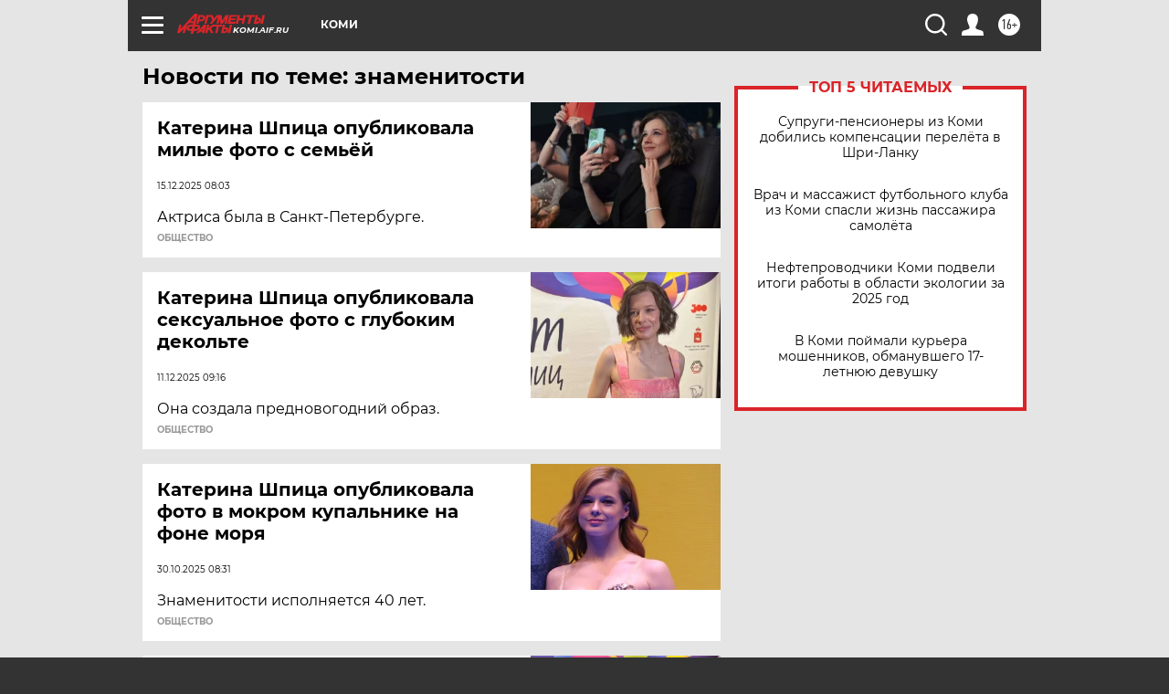

--- FILE ---
content_type: text/html; charset=UTF-8
request_url: https://komi.aif.ru/tag/znamjenitosti
body_size: 17426
content:
<!DOCTYPE html>
<!--[if IE 8]><html class="ie8"> <![endif]-->
<!--[if gt IE 8]><!--><html lang="ru"> <!--<![endif]-->
<head>
    <!-- created_at 20-01-2026 16:50:31 -->
    <script>
        window.isIndexPage = 0;
        window.isMobileBrowser = 0;
        window.disableSidebarCut = 1;
        window.bannerDebugMode = 0;
    </script>

                
                                    <meta http-equiv="Content-Type" content="text/html; charset=utf-8" >
<meta name="format-detection" content="telephone=no" >
<meta name="viewport" content="width=device-width, user-scalable=no, initial-scale=1.0, maximum-scale=1.0, minimum-scale=1.0" >
<meta http-equiv="X-UA-Compatible" content="IE=edge,chrome=1" >
<meta name="HandheldFriendly" content="true" >
<meta name="format-detection" content="telephone=no" >
<meta name="theme-color" content="#ffffff" >
<meta name="description" content="знаменитости — самые актуальные и последние новости сегодня. Будьте в курсе главных свежих новостных событий дня и последнего часа, фото и видео репортажей на сайте Аргументы и Факты." >
<meta name="facebook-domain-verification" content="jiqbwww7rrqnwzjkizob7wrpmgmwq3" >
        <title>знаменитости — последние новости сегодня | АиФ Коми</title>    <link rel="shortcut icon" type="image/x-icon" href="/favicon.ico" />
    <link rel="icon" type="image/svg+xml" href="/favicon.svg">
    
    <link rel="preload" href="/redesign2018/fonts/montserrat-v15-latin-ext_latin_cyrillic-ext_cyrillic-regular.woff2" as="font" type="font/woff2" crossorigin>
    <link rel="preload" href="/redesign2018/fonts/montserrat-v15-latin-ext_latin_cyrillic-ext_cyrillic-italic.woff2" as="font" type="font/woff2" crossorigin>
    <link rel="preload" href="/redesign2018/fonts/montserrat-v15-latin-ext_latin_cyrillic-ext_cyrillic-700.woff2" as="font" type="font/woff2" crossorigin>
    <link rel="preload" href="/redesign2018/fonts/montserrat-v15-latin-ext_latin_cyrillic-ext_cyrillic-700italic.woff2" as="font" type="font/woff2" crossorigin>
    <link rel="preload" href="/redesign2018/fonts/montserrat-v15-latin-ext_latin_cyrillic-ext_cyrillic-800.woff2" as="font" type="font/woff2" crossorigin>
    <link href="https://komi.aif.ru/tag/znamjenitosti" rel="canonical" >
<link href="https://komi.aif.ru/redesign2018/css/style.css?5a7" media="all" rel="stylesheet" type="text/css" >
<link href="https://komi.aif.ru/img/icon/apple_touch_icon_57x57.png?5a7" rel="apple-touch-icon" sizes="57x57" >
<link href="https://komi.aif.ru/img/icon/apple_touch_icon_114x114.png?5a7" rel="apple-touch-icon" sizes="114x114" >
<link href="https://komi.aif.ru/img/icon/apple_touch_icon_72x72.png?5a7" rel="apple-touch-icon" sizes="72x72" >
<link href="https://komi.aif.ru/img/icon/apple_touch_icon_144x144.png?5a7" rel="apple-touch-icon" sizes="144x144" >
<link href="https://komi.aif.ru/img/icon/apple-touch-icon.png?5a7" rel="apple-touch-icon" sizes="180x180" >
<link href="https://komi.aif.ru/img/icon/favicon-32x32.png?5a7" rel="icon" type="image/png" sizes="32x32" >
<link href="https://komi.aif.ru/img/icon/favicon-16x16.png?5a7" rel="icon" type="image/png" sizes="16x16" >
<link href="https://komi.aif.ru/img/manifest.json?5a7" rel="manifest" >
<link href="https://komi.aif.ru/img/safari-pinned-tab.svg?5a7" rel="mask-icon" color="#d55b5b" >
<link href="https://ads.betweendigital.com" rel="preconnect" crossorigin="" >
        <script type="text/javascript">
    //<!--
    var isRedesignPage = true;    //-->
</script>
<script type="text/javascript" src="https://komi.aif.ru/js/output/jquery.min.js?5a7"></script>
<script type="text/javascript" src="https://komi.aif.ru/js/output/header_scripts.js?5a7"></script>
<script type="text/javascript">
    //<!--
    var _sf_startpt=(new Date()).getTime()    //-->
</script>
<script type="text/javascript" src="https://yastatic.net/s3/passport-sdk/autofill/v1/sdk-suggest-with-polyfills-latest.js?5a7"></script>
<script type="text/javascript">
    //<!--
    window.YandexAuthParams = {"oauthQueryParams":{"client_id":"b104434ccf5a4638bdfe8a9101264f3c","response_type":"code","redirect_uri":"https:\/\/aif.ru\/oauth\/yandex\/callback"},"tokenPageOrigin":"https:\/\/aif.ru"};    //-->
</script>
<script type="text/javascript">
    //<!--
    function AdFox_getWindowSize() {
    var winWidth,winHeight;
	if( typeof( window.innerWidth ) == 'number' ) {
		//Non-IE
		winWidth = window.innerWidth;
		winHeight = window.innerHeight;
	} else if( document.documentElement && ( document.documentElement.clientWidth || document.documentElement.clientHeight ) ) {
		//IE 6+ in 'standards compliant mode'
		winWidth = document.documentElement.clientWidth;
		winHeight = document.documentElement.clientHeight;
	} else if( document.body && ( document.body.clientWidth || document.body.clientHeight ) ) {
		//IE 4 compatible
		winWidth = document.body.clientWidth;
		winHeight = document.body.clientHeight;
	}
	return {"width":winWidth, "height":winHeight};
}//END function AdFox_getWindowSize

function AdFox_getElementPosition(elemId){
    var elem;
    
    if (document.getElementById) {
		elem = document.getElementById(elemId);
	}
	else if (document.layers) {
		elem = document.elemId;
	}
	else if (document.all) {
		elem = document.all.elemId;
	}
    var w = elem.offsetWidth;
    var h = elem.offsetHeight;	
    var l = 0;
    var t = 0;
	
    while (elem)
    {
        l += elem.offsetLeft;
        t += elem.offsetTop;
        elem = elem.offsetParent;
    }

    return {"left":l, "top":t, "width":w, "height":h};
} //END function AdFox_getElementPosition

function AdFox_getBodyScrollTop(){
	return self.pageYOffset || (document.documentElement && document.documentElement.scrollTop) || (document.body && document.body.scrollTop);
} //END function AdFox_getBodyScrollTop

function AdFox_getBodyScrollLeft(){
	return self.pageXOffset || (document.documentElement && document.documentElement.scrollLeft) || (document.body && document.body.scrollLeft);
}//END function AdFox_getBodyScrollLeft

function AdFox_Scroll(elemId,elemSrc){
   var winPos = AdFox_getWindowSize();
   var winWidth = winPos.width;
   var winHeight = winPos.height;
   var scrollY = AdFox_getBodyScrollTop();
   var scrollX =  AdFox_getBodyScrollLeft();
   var divId = 'AdFox_banner_'+elemId;
   var ltwhPos = AdFox_getElementPosition(divId);
   var lPos = ltwhPos.left;
   var tPos = ltwhPos.top;

   if(scrollY+winHeight+5 >= tPos && scrollX+winWidth+5 >= lPos){
      AdFox_getCodeScript(1,elemId,elemSrc);
	  }else{
	     setTimeout('AdFox_Scroll('+elemId+',"'+elemSrc+'");',100);
	  }
}//End function AdFox_Scroll    //-->
</script>
<script type="text/javascript">
    //<!--
    function AdFox_SetLayerVis(spritename,state){
   document.getElementById(spritename).style.visibility=state;
}

function AdFox_Open(AF_id){
   AdFox_SetLayerVis('AdFox_DivBaseFlash_'+AF_id, "hidden");
   AdFox_SetLayerVis('AdFox_DivOverFlash_'+AF_id, "visible");
}

function AdFox_Close(AF_id){
   AdFox_SetLayerVis('AdFox_DivOverFlash_'+AF_id, "hidden");
   AdFox_SetLayerVis('AdFox_DivBaseFlash_'+AF_id, "visible");
}

function AdFox_getCodeScript(AF_n,AF_id,AF_src){
   var AF_doc;
   if(AF_n<10){
      try{
	     if(document.all && !window.opera){
		    AF_doc = window.frames['AdFox_iframe_'+AF_id].document;
			}else if(document.getElementById){
			         AF_doc = document.getElementById('AdFox_iframe_'+AF_id).contentDocument;
					 }
		 }catch(e){}
    if(AF_doc){
	   AF_doc.write('<scr'+'ipt type="text/javascript" src="'+AF_src+'"><\/scr'+'ipt>');
	   }else{
	      setTimeout('AdFox_getCodeScript('+(++AF_n)+','+AF_id+',"'+AF_src+'");', 100);
		  }
		  }
}

function adfoxSdvigContent(banID, flashWidth, flashHeight){
	var obj = document.getElementById('adfoxBanner'+banID).style;
	if (flashWidth == '100%') obj.width = flashWidth;
	    else obj.width = flashWidth + "px";
	if (flashHeight == '100%') obj.height = flashHeight;
	    else obj.height = flashHeight + "px";
}

function adfoxVisibilityFlash(banName, flashWidth, flashHeight){
    	var obj = document.getElementById(banName).style;
	if (flashWidth == '100%') obj.width = flashWidth;
	    else obj.width = flashWidth + "px";
	if (flashHeight == '100%') obj.height = flashHeight;
	    else obj.height = flashHeight + "px";
}

function adfoxStart(banID, FirShowFlNum, constVisFlashFir, sdvigContent, flash1Width, flash1Height, flash2Width, flash2Height){
	if (FirShowFlNum == 1) adfoxVisibilityFlash('adfoxFlash1'+banID, flash1Width, flash1Height);
	    else if (FirShowFlNum == 2) {
		    adfoxVisibilityFlash('adfoxFlash2'+banID, flash2Width, flash2Height);
	        if (constVisFlashFir == 'yes') adfoxVisibilityFlash('adfoxFlash1'+banID, flash1Width, flash1Height);
		    if (sdvigContent == 'yes') adfoxSdvigContent(banID, flash2Width, flash2Height);
		        else adfoxSdvigContent(banID, flash1Width, flash1Height);
	}
}

function adfoxOpen(banID, constVisFlashFir, sdvigContent, flash2Width, flash2Height){
	var aEventOpenClose = new Image();
	var obj = document.getElementById("aEventOpen"+banID);
	if (obj) aEventOpenClose.src =  obj.title+'&rand='+Math.random()*1000000+'&prb='+Math.random()*1000000;
	adfoxVisibilityFlash('adfoxFlash2'+banID, flash2Width, flash2Height);
	if (constVisFlashFir != 'yes') adfoxVisibilityFlash('adfoxFlash1'+banID, 1, 1);
	if (sdvigContent == 'yes') adfoxSdvigContent(banID, flash2Width, flash2Height);
}


function adfoxClose(banID, constVisFlashFir, sdvigContent, flash1Width, flash1Height){
	var aEventOpenClose = new Image();
	var obj = document.getElementById("aEventClose"+banID);
	if (obj) aEventOpenClose.src =  obj.title+'&rand='+Math.random()*1000000+'&prb='+Math.random()*1000000;
	adfoxVisibilityFlash('adfoxFlash2'+banID, 1, 1);
	if (constVisFlashFir != 'yes') adfoxVisibilityFlash('adfoxFlash1'+banID, flash1Width, flash1Height);
	if (sdvigContent == 'yes') adfoxSdvigContent(banID, flash1Width, flash1Height);
}    //-->
</script>
<script type="text/javascript" async="true" src="https://yandex.ru/ads/system/header-bidding.js?5a7"></script>
<script type="text/javascript" src="https://ad.mail.ru/static/sync-loader.js?5a7"></script>
<script type="text/javascript" async="true" src="https://cdn.skcrtxr.com/roxot-wrapper/js/roxot-manager.js?pid=42c21743-edce-4460-a03e-02dbaef8f162"></script>
<script type="text/javascript" src="https://cdn-rtb.sape.ru/js/uids.js?5a7"></script>
<script type="text/javascript">
    //<!--
        var adfoxBiddersMap = {
    "betweenDigital": "816043",
 "mediasniper": "2218745",
    "myTarget": "810102",
 "buzzoola": "1096246",
 "adfox_roden-media": "3373170",
    "videonow": "2966090", 
 "adfox_adsmart": "1463295",
  "Gnezdo": "3123512",
    "roxot": "3196121",
 "astralab": "2486209",
  "getintent": "3186204",
 "sape": "2758269",
 "adwile": "2733112",
 "hybrid": "2809332"
};
var syncid = window.rb_sync.id;
	  var biddersCpmAdjustmentMap = {
      'adfox_adsmart': 0.6,
	  'Gnezdo': 0.8,
	  'adwile': 0.8
  };

if (window.innerWidth >= 1024) {
var adUnits = [{
        "code": "adfox_153825256063495017",
  "sizes": [[300, 600], [240,400]],
        "bids": [{
                "bidder": "betweenDigital",
                "params": {
                    "placementId": "3235886"
                }
            },{
                "bidder": "myTarget",
                "params": {
                    "placementId": "555209",
"sendTargetRef": "true",
"additional": {
"fpid": syncid
}			
                }
            },{
                "bidder": "hybrid",
                "params": {
                    "placementId": "6582bbf77bc72f59c8b22f65"
                }
            },{
                "bidder": "buzzoola",
                "params": {
                    "placementId": "1252803"
                }
            },{
                "bidder": "videonow",
                "params": {
                    "placementId": "8503533"
                }
            },{
                    "bidder": "adfox_adsmart",
                    "params": {
						p1: 'cqguf',
						p2: 'hhro'
					}
            },{
                    "bidder": "roxot",
                    "params": {
						placementId: '2027d57b-1cff-4693-9a3c-7fe57b3bcd1f',
						sendTargetRef: true
					}
            },{
                    "bidder": "mediasniper",
                    "params": {
						"placementId": "4417"
					}
            },{
                    "bidder": "Gnezdo",
                    "params": {
						"placementId": "354318"
					}
            },{
                    "bidder": "getintent",
                    "params": {
						"placementId": "215_V_aif.ru_D_Top_300x600"
					}
            },{
                    "bidder": "adfox_roden-media",
                    "params": {
						p1: "dilmj",
						p2: "emwl"
					}
            },{
                    "bidder": "astralab",
                    "params": {
						"placementId": "642ad3a28528b410c4990932"
					}
            }
        ]
    },{
        "code": "adfox_150719646019463024",
		"sizes": [[640,480], [640,360]],
        "bids": [{
                "bidder": "adfox_adsmart",
                    "params": {
						p1: 'cmqsb',
						p2: 'ul'
					}
            },{
                "bidder": "sape",
                "params": {
                    "placementId": "872427",
					additional: {
                       sapeFpUids: window.sapeRrbFpUids || []
                   }				
                }
            },{
                "bidder": "roxot",
                "params": {
                    placementId: '2b61dd56-9c9f-4c45-a5f5-98dd5234b8a1',
					sendTargetRef: true
                }
            },{
                "bidder": "getintent",
                "params": {
                    "placementId": "215_V_aif.ru_D_AfterArticle_640х480"
                }
            }
        ]
    },{
        "code": "adfox_149010055036832877",
		"sizes": [[970,250]],
		"bids": [{
                    "bidder": "adfox_roden-media",
                    "params": {
						p1: 'dilmi',
						p2: 'hfln'
					}
            },{
                    "bidder": "buzzoola",
                    "params": {
						"placementId": "1252804"
					}
            },{
                    "bidder": "getintent",
                    "params": {
						"placementId": "215_V_aif.ru_D_Billboard_970x250"
					}
            },{
                "bidder": "astralab",
                "params": {
                    "placementId": "67bf071f4e6965fa7b30fea3"
                }
            },{
                    "bidder": "hybrid",
                    "params": {
						"placementId": "6582bbf77bc72f59c8b22f66"
					}
            },{
                    "bidder": "myTarget",
                    "params": {
						"placementId": "1462991",
"sendTargetRef": "true",
"additional": {
"fpid": syncid
}			
					}
            }			           
        ]        
    },{
        "code": "adfox_149874332414246474",
		"sizes": [[640,360], [300,250], [640,480]],
		"codeType": "combo",
		"bids": [{
                "bidder": "mediasniper",
                "params": {
                    "placementId": "4419"
                }
            },{
                "bidder": "buzzoola",
                "params": {
                    "placementId": "1220692"
                }
            },{
                "bidder": "astralab",
                "params": {
                    "placementId": "66fd25eab13381b469ae4b39"
                }
            },
			{
                    "bidder": "betweenDigital",
                    "params": {
						"placementId": "4502825"
					}
            }
			           
        ]        
    },{
        "code": "adfox_149848658878716687",
		"sizes": [[300,600], [240,400]],
        "bids": [{
                "bidder": "betweenDigital",
                "params": {
                    "placementId": "3377360"
                }
            },{
                "bidder": "roxot",
                "params": {
                    placementId: 'fdaba944-bdaa-4c63-9dd3-af12fc6afbf8',
					sendTargetRef: true
                }
            },{
                "bidder": "sape",
                "params": {
                    "placementId": "872425",
					additional: {
                       sapeFpUids: window.sapeRrbFpUids || []
                   }
                }
            },{
                "bidder": "adwile",
                "params": {
                    "placementId": "27990"
                }
            }
        ]        
    }
],
	syncPixels = [{
    bidder: 'hybrid',
    pixels: [
    "https://www.tns-counter.ru/V13a****idsh_ad/ru/CP1251/tmsec=idsh_dis/",
    "https://www.tns-counter.ru/V13a****idsh_vid/ru/CP1251/tmsec=idsh_aifru-hbrdis/",
    "https://mc.yandex.ru/watch/66716692?page-url=aifru%3Futm_source=dis_hybrid_default%26utm_medium=%26utm_campaign=%26utm_content=%26utm_term=&page-ref="+window.location.href
]
  }
  ];
} else if (window.innerWidth < 1024) {
var adUnits = [{
        "code": "adfox_14987283079885683",
		"sizes": [[300,250], [300,240]],
        "bids": [{
                "bidder": "betweenDigital",
                "params": {
                    "placementId": "2492448"
                }
            },{
                "bidder": "myTarget",
                "params": {
                    "placementId": "226830",
"sendTargetRef": "true",
"additional": {
"fpid": syncid
}			
                }
            },{
                "bidder": "hybrid",
                "params": {
                    "placementId": "6582bbf77bc72f59c8b22f64"
                }
            },{
                "bidder": "mediasniper",
                "params": {
                    "placementId": "4418"
                }
            },{
                "bidder": "buzzoola",
                "params": {
                    "placementId": "563787"
                }
            },{
                "bidder": "roxot",
                "params": {
                    placementId: '20bce8ad-3a5e-435a-964f-47be17e201cf',
					sendTargetRef: true
                }
            },{
                "bidder": "videonow",
                "params": {
                    "placementId": "2577490"
                }
            },{
                "bidder": "adfox_adsmart",
                    "params": {
						p1: 'cqmbg',
						p2: 'ul'
					}
            },{
                    "bidder": "Gnezdo",
                    "params": {
						"placementId": "354316"
					}
            },{
                    "bidder": "getintent",
                    "params": {
						"placementId": "215_V_aif.ru_M_Top_300x250"
					}
            },{
                    "bidder": "adfox_roden-media",
                    "params": {
						p1: "dilmx",
						p2: "hbts"
					}
            },{
                "bidder": "astralab",
                "params": {
                    "placementId": "642ad47d8528b410c4990933"
                }
            }			
        ]        
    },{
        "code": "adfox_153545578261291257",
		"bids": [{
                    "bidder": "sape",
                    "params": {
						"placementId": "872426",
					additional: {
                       sapeFpUids: window.sapeRrbFpUids || []
                   }
					}
            },{
                    "bidder": "roxot",
                    "params": {
						placementId: 'eb2ebb9c-1e7e-4c80-bef7-1e93debf197c',
						sendTargetRef: true
					}
            }
			           
        ]        
    },{
        "code": "adfox_165346609120174064",
		"sizes": [[320,100]],
		"bids": [            
            		{
                    "bidder": "buzzoola",
                    "params": {
						"placementId": "1252806"
					}
            },{
                    "bidder": "getintent",
                    "params": {
						"placementId": "215_V_aif.ru_M_FloorAd_320x100"
					}
            }
			           
        ]        
    },{
        "code": "adfox_155956315896226671",
		"bids": [            
            		{
                    "bidder": "buzzoola",
                    "params": {
						"placementId": "1252805"
					}
            },{
                    "bidder": "sape",
                    "params": {
						"placementId": "887956",
					additional: {
                       sapeFpUids: window.sapeRrbFpUids || []
                   }
					}
            },{
                    "bidder": "myTarget",
                    "params": {
						"placementId": "821424",
"sendTargetRef": "true",
"additional": {
"fpid": syncid
}			
					}
            }
			           
        ]        
    },{
        "code": "adfox_149874332414246474",
		"sizes": [[640,360], [300,250], [640,480]],
		"codeType": "combo",
		"bids": [{
                "bidder": "adfox_roden-media",
                "params": {
					p1: 'dilmk',
					p2: 'hfiu'
				}
            },{
                "bidder": "mediasniper",
                "params": {
                    "placementId": "4419"
                }
            },{
                "bidder": "roxot",
                "params": {
                    placementId: 'ba25b33d-cd61-4c90-8035-ea7d66f011c6',
					sendTargetRef: true
                }
            },{
                "bidder": "adwile",
                "params": {
                    "placementId": "27991"
                }
            },{
                    "bidder": "Gnezdo",
                    "params": {
						"placementId": "354317"
					}
            },{
                    "bidder": "getintent",
                    "params": {
						"placementId": "215_V_aif.ru_M_Comboblock_300x250"
					}
            },{
                    "bidder": "astralab",
                    "params": {
						"placementId": "66fd260fb13381b469ae4b3f"
					}
            },{
                    "bidder": "betweenDigital",
                    "params": {
						"placementId": "4502825"
					}
            }
			]        
    }
],
	syncPixels = [
  {
    bidder: 'hybrid',
    pixels: [
    "https://www.tns-counter.ru/V13a****idsh_ad/ru/CP1251/tmsec=idsh_mob/",
    "https://www.tns-counter.ru/V13a****idsh_vid/ru/CP1251/tmsec=idsh_aifru-hbrmob/",
    "https://mc.yandex.ru/watch/66716692?page-url=aifru%3Futm_source=mob_hybrid_default%26utm_medium=%26utm_campaign=%26utm_content=%26utm_term=&page-ref="+window.location.href
]
  }
  ];
}
var userTimeout = 1500;
window.YaHeaderBiddingSettings = {
    biddersMap: adfoxBiddersMap,
	biddersCpmAdjustmentMap: biddersCpmAdjustmentMap,
    adUnits: adUnits,
    timeout: userTimeout,
    syncPixels: syncPixels	
};    //-->
</script>
<script type="text/javascript">
    //<!--
    window.yaContextCb = window.yaContextCb || []    //-->
</script>
<script type="text/javascript" async="true" src="https://yandex.ru/ads/system/context.js?5a7"></script>
<script type="text/javascript">
    //<!--
    window.EventObserver = {
    observers: {},

    subscribe: function (name, fn) {
        if (!this.observers.hasOwnProperty(name)) {
            this.observers[name] = [];
        }
        this.observers[name].push(fn)
    },
    
    unsubscribe: function (name, fn) {
        if (!this.observers.hasOwnProperty(name)) {
            return;
        }
        this.observers[name] = this.observers[name].filter(function (subscriber) {
            return subscriber !== fn
        })
    },
    
    broadcast: function (name, data) {
        if (!this.observers.hasOwnProperty(name)) {
            return;
        }
        this.observers[name].forEach(function (subscriber) {
            return subscriber(data)
        })
    }
};    //-->
</script>    
    <script>
  var adcm_config ={
    id:1064,
    platformId: 64,
    init: function () {
      window.adcm.call();
    }
  };
</script>
<script src="https://tag.digitaltarget.ru/adcm.js" async></script>    <meta name="yandex-verification" content="fbde86f87bcbb929" />
    <link rel="stylesheet" type="text/css" media="print" href="https://komi.aif.ru/redesign2018/css/print.css?5a7" />
    <base href=""/>
</head><body class="region__komi ">
<div class="overlay"></div>
<!-- Rating@Mail.ru counter -->
<script type="text/javascript">
var _tmr = window._tmr || (window._tmr = []);
_tmr.push({id: "59428", type: "pageView", start: (new Date()).getTime()});
(function (d, w, id) {
  if (d.getElementById(id)) return;
  var ts = d.createElement("script"); ts.type = "text/javascript"; ts.async = true; ts.id = id;
  ts.src = "https://top-fwz1.mail.ru/js/code.js";
  var f = function () {var s = d.getElementsByTagName("script")[0]; s.parentNode.insertBefore(ts, s);};
  if (w.opera == "[object Opera]") { d.addEventListener("DOMContentLoaded", f, false); } else { f(); }
})(document, window, "topmailru-code");
</script><noscript><div>
<img src="https://top-fwz1.mail.ru/counter?id=59428;js=na" style="border:0;position:absolute;left:-9999px;" alt="Top.Mail.Ru" />
</div></noscript>
<!-- //Rating@Mail.ru counter -->



<div class="container" id="container">
    
        <noindex><div class="adv_content bp__body_first adwrapper"><div class="banner_params hide" data-params="{&quot;id&quot;:4921,&quot;num&quot;:1,&quot;place&quot;:&quot;body_first&quot;}"></div>
<!--AdFox START-->
<!--aif_direct-->
<!--Площадка: AIF_fullscreen /  / -->
<!--Тип баннера: FullScreen-->
<!--Расположение: <верх страницы>-->
<div id="adfox_150417328041091508"></div>
<script>     
    window.yaContextCb.push(()=>{
    Ya.adfoxCode.create({
        ownerId: 249933,
        containerId: 'adfox_150417328041091508',
        params: {
            pp: 'g',
            ps: 'cnul',
            p2: 'fptu',
            puid1: ''
        }
    }); 
}); 
</script></div></noindex>
        
        <!--баннер над шапкой--->
                <div class="banner_box">
            <div class="main_banner">
                            </div>
        </div>
                <!--//баннер  над шапкой--->

    <script>
	currentUser = new User();
</script>

<header class="header">
    <div class="count_box_nodisplay">
    <div class="couter_block"><!--LiveInternet counter-->
<script type="text/javascript"><!--
document.write("<img src='https://counter.yadro.ru//hit;AIF?r"+escape(document.referrer)+((typeof(screen)=="undefined")?"":";s"+screen.width+"*"+screen.height+"*"+(screen.colorDepth?screen.colorDepth:screen.pixelDepth))+";u"+escape(document.URL)+";h"+escape(document.title.substring(0,80))+";"+Math.random()+"' width=1 height=1 alt=''>");
//--></script><!--/LiveInternet--></div><div class="couter_block"><!-- tns-counter.ru --> 
<script language="JavaScript" type="text/javascript"> 
    var img = new Image();
    img.src = 'https://www.tns-counter.ru/V13a***R>' + document.referrer.replace(/\*/g,'%2a') + '*aif_ru/ru/UTF-8/tmsec=mx3_aif_ru/' + Math.round(Math.random() * 1000000000);
</script> 
<noscript> 
    <img src="https://www.tns-counter.ru/V13a****aif_ru/ru/UTF-8/tmsec=mx3_aif_ru/" width="1" height="1" alt="">
</noscript> </div></div>    <div class="topline">
    <a href="#" class="burger openCloser">
        <div class="burger__wrapper">
            <span class="burger__line"></span>
            <span class="burger__line"></span>
            <span class="burger__line"></span>
        </div>
    </a>

    
    <a href="/" class="logo_box">
                <img width="96" height="22" src="https://komi.aif.ru/redesign2018/img/logo.svg?5a7" alt="Аргументы и Факты">
        <div class="region_url">
            komi.aif.ru        </div>
            </a>
    <div itemscope itemtype="http://schema.org/Organization" class="schema_org">
        <img itemprop="logo" src="https://komi.aif.ru/redesign2018/img/logo.svg?5a7" />
        <a itemprop="url" href="/"></a>
        <meta itemprop="name" content="АО «Аргументы и Факты»" />
        <div itemprop="address" itemscope itemtype="http://schema.org/PostalAddress">
            <meta itemprop="postalCode" content="101000" />
            <meta itemprop="addressLocality" content="Москва" />
            <meta itemprop="streetAddress" content="ул. Мясницкая, д. 42"/>
            <meta itemprop="addressCountry" content="RU"/>
            <a itemprop="telephone" href="tel:+74956465757">+7 (495) 646 57 57</a>
        </div>
    </div>
    <div class="age16 age16_topline">16+</div>
    <a href="#" class="region regionOpenCloser">
        <img width="19" height="25" src="https://komi.aif.ru/redesign2018/img/location.svg?5a7"><span>Коми</span>
    </a>
    <div class="topline__slot">
             </div>

    <!--a class="topline__hashtag" href="https://aif.ru/health/coronavirus/?utm_medium=header&utm_content=covid&utm_source=aif">#остаемсядома</a-->
    <div class="auth_user_status_js">
        <a href="#" class="user auth_link_login_js auth_open_js"><img width="24" height="24" src="https://komi.aif.ru/redesign2018/img/user_ico.svg?5a7"></a>
        <a href="/profile" class="user auth_link_profile_js" style="display: none"><img width="24" height="24" src="https://komi.aif.ru/redesign2018/img/user_ico.svg?5a7"></a>
    </div>
    <div class="search_box">
        <a href="#" class="search_ico searchOpener">
            <img width="24" height="24" src="https://komi.aif.ru/redesign2018/img/search_ico.svg?5a7">
        </a>
        <div class="search_input">
            <form action="/search" id="search_form1">
                <input type="text" name="text" maxlength="50"/>
            </form>
        </div>
    </div>
</div>

<div class="fixed_menu topline">
    <div class="cont_center">
        <a href="#" class="burger openCloser">
            <div class="burger__wrapper">
                <span class="burger__line"></span>
                <span class="burger__line"></span>
                <span class="burger__line"></span>
            </div>
        </a>
        <a href="/" class="logo_box">
                        <img width="96" height="22" src="https://komi.aif.ru/redesign2018/img/logo.svg?5a7" alt="Аргументы и Факты">
            <div class="region_url">
                komi.aif.ru            </div>
                    </a>
        <div class="age16 age16_topline">16+</div>
        <a href="/" class="region regionOpenCloser">
            <img width="19" height="25" src="https://komi.aif.ru/redesign2018/img/location.svg?5a7">
            <span>Коми</span>
        </a>
        <div class="topline__slot">
                    </div>

        <!--a class="topline__hashtag" href="https://aif.ru/health/coronavirus/?utm_medium=header&utm_content=covid&utm_source=aif">#остаемсядома</a-->
        <div class="auth_user_status_js">
            <a href="#" class="user auth_link_login_js auth_open_js"><img width="24" height="24" src="https://komi.aif.ru/redesign2018/img/user_ico.svg?5a7"></a>
            <a href="/profile" class="user auth_link_profile_js" style="display: none"><img width="24" height="24" src="https://komi.aif.ru/redesign2018/img/user_ico.svg?5a7"></a>
        </div>
        <div class="search_box">
            <a href="#" class="search_ico searchOpener">
                <img width="24" height="24" src="https://komi.aif.ru/redesign2018/img/search_ico.svg?5a7">
            </a>
            <div class="search_input">
                <form action="/search">
                    <input type="text" name="text" maxlength="50" >
                </form>
            </div>
        </div>
    </div>
</div>    <div class="regions_box">
    <nav class="cont_center">
        <ul class="regions">
            <li><a href="https://aif.ru?from_menu=1">ФЕДЕРАЛЬНЫЙ</a></li>
            <li><a href="https://spb.aif.ru">САНКТ-ПЕТЕРБУРГ</a></li>

            
                                    <li><a href="https://adigea.aif.ru">Адыгея</a></li>
                
            
                                    <li><a href="https://arh.aif.ru">Архангельск</a></li>
                
            
                
            
                
            
                                    <li><a href="https://astrakhan.aif.ru">Астрахань</a></li>
                
            
                                    <li><a href="https://altai.aif.ru">Барнаул</a></li>
                
            
                                    <li><a href="https://aif.by">Беларусь</a></li>
                
            
                                    <li><a href="https://bel.aif.ru">Белгород</a></li>
                
            
                
            
                                    <li><a href="https://bryansk.aif.ru">Брянск</a></li>
                
            
                                    <li><a href="https://bur.aif.ru">Бурятия</a></li>
                
            
                                    <li><a href="https://vl.aif.ru">Владивосток</a></li>
                
            
                                    <li><a href="https://vlad.aif.ru">Владимир</a></li>
                
            
                                    <li><a href="https://vlg.aif.ru">Волгоград</a></li>
                
            
                                    <li><a href="https://vologda.aif.ru">Вологда</a></li>
                
            
                                    <li><a href="https://vrn.aif.ru">Воронеж</a></li>
                
            
                
            
                                    <li><a href="https://dag.aif.ru">Дагестан</a></li>
                
            
                
            
                                    <li><a href="https://ivanovo.aif.ru">Иваново</a></li>
                
            
                                    <li><a href="https://irk.aif.ru">Иркутск</a></li>
                
            
                                    <li><a href="https://kazan.aif.ru">Казань</a></li>
                
            
                                    <li><a href="https://kzaif.kz">Казахстан</a></li>
                
            
                
            
                                    <li><a href="https://klg.aif.ru">Калининград</a></li>
                
            
                
            
                                    <li><a href="https://kaluga.aif.ru">Калуга</a></li>
                
            
                                    <li><a href="https://kamchatka.aif.ru">Камчатка</a></li>
                
            
                
            
                                    <li><a href="https://karel.aif.ru">Карелия</a></li>
                
            
                                    <li><a href="https://kirov.aif.ru">Киров</a></li>
                
            
                                    <li><a href="https://komi.aif.ru">Коми</a></li>
                
            
                                    <li><a href="https://kostroma.aif.ru">Кострома</a></li>
                
            
                                    <li><a href="https://kuban.aif.ru">Краснодар</a></li>
                
            
                                    <li><a href="https://krsk.aif.ru">Красноярск</a></li>
                
            
                                    <li><a href="https://krym.aif.ru">Крым</a></li>
                
            
                                    <li><a href="https://kuzbass.aif.ru">Кузбасс</a></li>
                
            
                
            
                
            
                                    <li><a href="https://aif.kg">Кыргызстан</a></li>
                
            
                                    <li><a href="https://mar.aif.ru">Марий Эл</a></li>
                
            
                                    <li><a href="https://saransk.aif.ru">Мордовия</a></li>
                
            
                                    <li><a href="https://murmansk.aif.ru">Мурманск</a></li>
                
            
                
            
                                    <li><a href="https://nn.aif.ru">Нижний Новгород</a></li>
                
            
                                    <li><a href="https://nsk.aif.ru">Новосибирск</a></li>
                
            
                
            
                                    <li><a href="https://omsk.aif.ru">Омск</a></li>
                
            
                                    <li><a href="https://oren.aif.ru">Оренбург</a></li>
                
            
                                    <li><a href="https://penza.aif.ru">Пенза</a></li>
                
            
                                    <li><a href="https://perm.aif.ru">Пермь</a></li>
                
            
                                    <li><a href="https://pskov.aif.ru">Псков</a></li>
                
            
                                    <li><a href="https://rostov.aif.ru">Ростов-на-Дону</a></li>
                
            
                                    <li><a href="https://rzn.aif.ru">Рязань</a></li>
                
            
                                    <li><a href="https://samara.aif.ru">Самара</a></li>
                
            
                
            
                                    <li><a href="https://saratov.aif.ru">Саратов</a></li>
                
            
                                    <li><a href="https://sakhalin.aif.ru">Сахалин</a></li>
                
            
                
            
                                    <li><a href="https://smol.aif.ru">Смоленск</a></li>
                
            
                
            
                                    <li><a href="https://stav.aif.ru">Ставрополь</a></li>
                
            
                
            
                                    <li><a href="https://tver.aif.ru">Тверь</a></li>
                
            
                                    <li><a href="https://tlt.aif.ru">Тольятти</a></li>
                
            
                                    <li><a href="https://tomsk.aif.ru">Томск</a></li>
                
            
                                    <li><a href="https://tula.aif.ru">Тула</a></li>
                
            
                                    <li><a href="https://tmn.aif.ru">Тюмень</a></li>
                
            
                                    <li><a href="https://udm.aif.ru">Удмуртия</a></li>
                
            
                
            
                                    <li><a href="https://ul.aif.ru">Ульяновск</a></li>
                
            
                                    <li><a href="https://ural.aif.ru">Урал</a></li>
                
            
                                    <li><a href="https://ufa.aif.ru">Уфа</a></li>
                
            
                
            
                
            
                                    <li><a href="https://hab.aif.ru">Хабаровск</a></li>
                
            
                
            
                                    <li><a href="https://chv.aif.ru">Чебоксары</a></li>
                
            
                                    <li><a href="https://chel.aif.ru">Челябинск</a></li>
                
            
                                    <li><a href="https://chr.aif.ru">Черноземье</a></li>
                
            
                                    <li><a href="https://chita.aif.ru">Чита</a></li>
                
            
                                    <li><a href="https://ugra.aif.ru">Югра</a></li>
                
            
                                    <li><a href="https://yakutia.aif.ru">Якутия</a></li>
                
            
                                    <li><a href="https://yamal.aif.ru">Ямал</a></li>
                
            
                                    <li><a href="https://yar.aif.ru">Ярославль</a></li>
                
                    </ul>
    </nav>
</div>    <div class="top_menu_box">
    <div class="cont_center">
        <nav class="top_menu main_menu_wrapper_js">
                            <ul class="main_menu main_menu_js" id="rubrics">
                                    <li  class="menuItem top_level_item_js">

        <a  href="https://komi.aif.ru/news" title="НОВОСТИ" id="custommenu-10344">НОВОСТИ</a>
    
    </li>                                                <li  class="menuItem top_level_item_js">

        <span  title="Спецпроекты">Спецпроекты</span>
    
            <div class="subrubrics_box submenu_js">
            <ul>
                                                            <li  class="menuItem">

        <a  href="http://dobroe.aif.ru/" title="АиФ. Доброе сердце" id="custommenu-9547">АиФ. Доброе сердце</a>
    
    </li>                                                                                <li  class="menuItem">

        <a  href="http://warletters.aif.ru/" title="Письма на фронт" id="custommenu-9551">Письма на фронт</a>
    
    </li>                                                                                <li  class="menuItem">

        <a  href="https://aif.ru/static/1965080" title="Детская книга войны" id="custommenu-9552">Детская книга войны</a>
    
    </li>                                                                                <li  class="menuItem">

        <a  href="https://aif.ru/special" title="Все спецпроекты" id="custommenu-9550">Все спецпроекты</a>
    
    </li>                                                </ul>
        </div>
    </li>                                                <li  data-rubric_id="6662" class="menuItem top_level_item_js">

        <a  href="/society" title="ОБЩЕСТВО" id="custommenu-9555">ОБЩЕСТВО</a>
    
            <div class="subrubrics_box submenu_js">
            <ul>
                                                            <li  data-rubric_id="6663" class="menuItem">

        <a  href="/society/persona" title="Люди" id="custommenu-9577">Люди</a>
    
    </li>                                                                                <li  data-rubric_id="6665" class="menuItem">

        <a  href="/society/jkh" title="ЖКХ" id="custommenu-9585">ЖКХ</a>
    
    </li>                                                                                <li  data-rubric_id="6664" class="menuItem">

        <a  href="/society/details" title="События" id="custommenu-9578">События</a>
    
    </li>                                                </ul>
        </div>
    </li>                                                <li  data-rubric_id="6666" class="menuItem top_level_item_js">

        <a  href="/politic" title="ПОЛИТИКА" id="custommenu-9556">ПОЛИТИКА</a>
    
            <div class="subrubrics_box submenu_js">
            <ul>
                                                            <li  data-rubric_id="6667" class="menuItem">

        <a  href="/politic/details" title="Власть" id="custommenu-9579">Власть</a>
    
    </li>                                                                                <li  data-rubric_id="6668" class="menuItem">

        <a  href="/politic/person" title="Люди" id="custommenu-9580">Люди</a>
    
    </li>                                                </ul>
        </div>
    </li>                                                <li  class="menuItem top_level_item_js">

        <a  href="https://komi.aif.ru/money" title="ЭКОНОМИКА" id="custommenu-10226">ЭКОНОМИКА</a>
    
            <div class="subrubrics_box submenu_js">
            <ul>
                                                            <li  class="menuItem">

        <a  href="https://komi.aif.ru/money/finance" title="Деньги" id="custommenu-10227">Деньги</a>
    
    </li>                                                </ul>
        </div>
    </li>                                                <li  data-rubric_id="6690" class="menuItem top_level_item_js">

        <a  href="/incidents" title="ПРОИСШЕСТВИЯ" id="custommenu-9559">ПРОИСШЕСТВИЯ</a>
    
            <div class="subrubrics_box submenu_js">
            <ul>
                                                            <li  class="menuItem">

        <a  href="https://komi.aif.ru/incidents/details" title="Криминал" id="custommenu-10233">Криминал</a>
    
    </li>                                                                                <li  class="menuItem">

        <a  href="https://komi.aif.ru/incidents/dtp" title="ДТП" id="custommenu-10234">ДТП</a>
    
    </li>                                                                                <li  class="menuItem">

        <a  href="https://komi.aif.ru/incidents/kill" title="Убийство" id="custommenu-10235">Убийство</a>
    
    </li>                                                </ul>
        </div>
    </li>                                                <li  data-rubric_id="6669" class="menuItem top_level_item_js">

        <a  href="/culture" title="КУЛЬТУРА" id="custommenu-9557">КУЛЬТУРА</a>
    
            <div class="subrubrics_box submenu_js">
            <ul>
                                                            <li  data-rubric_id="6670" class="menuItem">

        <a  href="/culture/person" title="Люди" id="custommenu-9581">Люди</a>
    
    </li>                                                                                <li  data-rubric_id="6671" class="menuItem">

        <a  href="/culture/details" title="События" id="custommenu-9582">События</a>
    
    </li>                                                                                <li  data-rubric_id="6672" class="menuItem">

        <a  href="/culture/trailers" title="Афиша" id="custommenu-9583">Афиша</a>
    
    </li>                                                </ul>
        </div>
    </li>                                                <li  data-rubric_id="6675" class="menuItem top_level_item_js">

        <a  href="/health" title="ЗДОРОВЬЕ" id="custommenu-9558">ЗДОРОВЬЕ</a>
    
            <div class="subrubrics_box submenu_js">
            <ul>
                                                            <li  data-rubric_id="6676" class="menuItem">

        <a  href="/health/details" title="События" id="custommenu-9584">События</a>
    
    </li>                                                </ul>
        </div>
    </li>                                                <li  data-rubric_id="6678" class="menuItem top_level_item_js">

        <a  href="/sport" title="СПОРТ" id="custommenu-9564">СПОРТ</a>
    
    </li>                                                <li  class="menuItem top_level_item_js">

        <a  href="https://komi.aif.ru/gallery" title="Фото" id="custommenu-9561">Фото</a>
    
    </li>                        </ul>

            <ul id="projects" class="specprojects static_submenu_js"></ul>
            <div class="right_box">
                <div class="fresh_number">
    <h3>Свежий номер</h3>
    <a href="/gazeta/number/59231" class="number_box">
                    <img loading="lazy" src="https://aif-s3.aif.ru/images/044/641/263b95c4d085b16b9ad39ac105675c57.webp" width="91" height="120">
                <div class="text">
            № 1-2. 14/01/2026 <br /> АиФ-Коми        </div>
    </a>
</div>
<div class="links_box">
    <a href="/gazeta">Издания</a>
</div>
                <div class="sharings_box">
    <span>АиФ в социальных сетях</span>
    <ul class="soc">
                    <li>
        <a href="https://vk.com/aifkomi" rel="nofollow" target="_blank">
            <img src="https://aif.ru/redesign2018/img/sharings/vk.svg">
        </a>
    </li>
        <li>
            <a class="rss_button_black" href="/rss/all.php" target="_blank">
                <img src="https://komi.aif.ru/redesign2018/img/sharings/waflya.svg?5a7" />
            </a>
        </li>
                <li>
        <a href="https://play.google.com/store/apps/details?id=com.mobilein.aif&feature=search_result#?t=W251bGwsMSwxLDEsImNvbS5tb2JpbGVpbi5haWYiXQ" rel="nofollow" target="_blank">
            <img src="https://aif.ru/redesign2018/img/sharings/androd.svg">
        </a>
    </li>
        <li>
        <a href="https://itunes.apple.com/ru/app/argumenty-i-fakty/id333210003?mt=8" rel="nofollow" target="_blank">
            <img src="https://aif.ru/redesign2018/img/sharings/apple.svg">
        </a>
    </li>
    </ul>
</div>
            </div>
        </nav>
    </div>
</div></header>            	<div class="content_containers_wrapper_js">
        <div class="content_body  content_container_js">
            <div class="content">
                                <div class="title_box">
    <h1>Новости по теме: знаменитости</h1>
</div>
<section class="article_list content_list_js">
        
<div class="list_item" data-item-id="5931703">
            <a href="https://komi.aif.ru/society/katerina-shpica-opublikovala-milye-foto-s-semyoy" class="img_box no_title_element_js">
            <img loading="lazy" title="" src="https://aif-s3.aif.ru/images/044/336/150f7a5201dd3f4773325bbce26d2b20.webp" />
        </a>
    
    <div class="text_box_only_title title_element_js">
        <div class="box_info">
            <a href="https://komi.aif.ru/society/katerina-shpica-opublikovala-milye-foto-s-semyoy"><span class="item_text__title">Катерина Шпица опубликовала милые фото с семьёй</span></a>
        </div>
    </div>

    <div class="text_box no_title_element_js">
        <div class="box_info">
            <a href="https://komi.aif.ru/society/katerina-shpica-opublikovala-milye-foto-s-semyoy"><span class="item_text__title">Катерина Шпица опубликовала милые фото с семьёй</span></a>
            <span class="text_box__date">15.12.2025 08:03</span>
        </div>
        <span>Актриса была в Санкт-Петербурге.</span>
    </div>

            <a href="https://komi.aif.ru/society" class="rubric_link no_title_element_js">ОБЩЕСТВО</a>
    </div>
<div class="list_item" data-item-id="5926663">
            <a href="https://komi.aif.ru/society/katerina-shpica-opublikovala-seksualnoe-foto-s-glubokim-dekolte" class="img_box no_title_element_js">
            <img loading="lazy" title="" src="https://aif-s3.aif.ru/images/044/291/9269204ef87c38fe5ac3c36998ea24dd.webp" />
        </a>
    
    <div class="text_box_only_title title_element_js">
        <div class="box_info">
            <a href="https://komi.aif.ru/society/katerina-shpica-opublikovala-seksualnoe-foto-s-glubokim-dekolte"><span class="item_text__title">Катерина Шпица опубликовала сексуальное фото с глубоким декольте</span></a>
        </div>
    </div>

    <div class="text_box no_title_element_js">
        <div class="box_info">
            <a href="https://komi.aif.ru/society/katerina-shpica-opublikovala-seksualnoe-foto-s-glubokim-dekolte"><span class="item_text__title">Катерина Шпица опубликовала сексуальное фото с глубоким декольте</span></a>
            <span class="text_box__date">11.12.2025 09:16</span>
        </div>
        <span>Она создала предновогодний образ.</span>
    </div>

            <a href="https://komi.aif.ru/society" class="rubric_link no_title_element_js">ОБЩЕСТВО</a>
    </div>
<div class="list_item" data-item-id="5864070">
            <a href="https://komi.aif.ru/society/katerina-shpica-opublikovala-foto-v-mokrom-kupalnike-na-fone-morya" class="img_box no_title_element_js">
            <img loading="lazy" title="Знаменитость празднует день рождения. " src="https://aif-s3.aif.ru/images/043/746/2b80ff49c34fb17b4240770c30a9c953.webp" />
        </a>
    
    <div class="text_box_only_title title_element_js">
        <div class="box_info">
            <a href="https://komi.aif.ru/society/katerina-shpica-opublikovala-foto-v-mokrom-kupalnike-na-fone-morya"><span class="item_text__title">Катерина Шпица опубликовала фото в мокром купальнике на фоне моря</span></a>
        </div>
    </div>

    <div class="text_box no_title_element_js">
        <div class="box_info">
            <a href="https://komi.aif.ru/society/katerina-shpica-opublikovala-foto-v-mokrom-kupalnike-na-fone-morya"><span class="item_text__title">Катерина Шпица опубликовала фото в мокром купальнике на фоне моря</span></a>
            <span class="text_box__date">30.10.2025 08:31</span>
        </div>
        <span>Знаменитости исполняется 40 лет.</span>
    </div>

            <a href="https://komi.aif.ru/society" class="rubric_link no_title_element_js">ОБЩЕСТВО</a>
    </div>
<div class="list_item" data-item-id="5833319">
            <a href="https://komi.aif.ru/society/katerina-shpica-opublikovala-foto-v-izyskannom-plate-s-dekolte" class="img_box no_title_element_js">
            <img loading="lazy" title="" src="https://aif-s3.aif.ru/images/043/477/526a2e642c8620bf1341300bf0472d05.webp" />
        </a>
    
    <div class="text_box_only_title title_element_js">
        <div class="box_info">
            <a href="https://komi.aif.ru/society/katerina-shpica-opublikovala-foto-v-izyskannom-plate-s-dekolte"><span class="item_text__title">Катерина Шпица опубликовала фото в изысканном платье с декольте</span></a>
        </div>
    </div>

    <div class="text_box no_title_element_js">
        <div class="box_info">
            <a href="https://komi.aif.ru/society/katerina-shpica-opublikovala-foto-v-izyskannom-plate-s-dekolte"><span class="item_text__title">Катерина Шпица опубликовала фото в изысканном платье с декольте</span></a>
            <span class="text_box__date">09.10.2025 16:18</span>
        </div>
        <span>Образ дополняет гладкая причёска с локонами и тонкий макияж.</span>
    </div>

            <a href="https://komi.aif.ru/society" class="rubric_link no_title_element_js">ОБЩЕСТВО</a>
    </div>
<div class="list_item" data-item-id="5817341">
            <a href="https://komi.aif.ru/society/katerina-shpica-opublikovala-miloe-semeynoe-foto" class="img_box no_title_element_js">
            <img loading="lazy" title="" src="https://aif-s3.aif.ru/images/043/340/d74785f386a909e01b53506ef3852ba9.webp" />
        </a>
    
    <div class="text_box_only_title title_element_js">
        <div class="box_info">
            <a href="https://komi.aif.ru/society/katerina-shpica-opublikovala-miloe-semeynoe-foto"><span class="item_text__title">Катерина Шпица опубликовала милое семейное фото</span></a>
        </div>
    </div>

    <div class="text_box no_title_element_js">
        <div class="box_info">
            <a href="https://komi.aif.ru/society/katerina-shpica-opublikovala-miloe-semeynoe-foto"><span class="item_text__title">Катерина Шпица опубликовала милое семейное фото</span></a>
            <span class="text_box__date">29.09.2025 14:51</span>
        </div>
        <span>Отец актрисы отпраздновал день рождения.</span>
    </div>

            <a href="https://komi.aif.ru/society" class="rubric_link no_title_element_js">ОБЩЕСТВО</a>
    </div>
<div class="list_item" data-item-id="5776396">
            <a href="https://komi.aif.ru/society/katerina-shpica-opublikovala-miloe-foto-v-posteli-s-muzhem-i-kotom" class="img_box no_title_element_js">
            <img loading="lazy" title="" src="https://aif-s3.aif.ru/images/042/979/ede6db0609a8cc8d78540da8b9b494f6.webp" />
        </a>
    
    <div class="text_box_only_title title_element_js">
        <div class="box_info">
            <a href="https://komi.aif.ru/society/katerina-shpica-opublikovala-miloe-foto-v-posteli-s-muzhem-i-kotom"><span class="item_text__title">Катерина Шпица опубликовала милое фото в постели с мужем и котом</span></a>
        </div>
    </div>

    <div class="text_box no_title_element_js">
        <div class="box_info">
            <a href="https://komi.aif.ru/society/katerina-shpica-opublikovala-miloe-foto-v-posteli-s-muzhem-i-kotom"><span class="item_text__title">Катерина Шпица опубликовала милое фото в постели с мужем и котом</span></a>
            <span class="text_box__date">01.09.2025 11:12</span>
        </div>
        <span>Знаменитость обгорела на прогулке.</span>
    </div>

            <a href="https://komi.aif.ru/society" class="rubric_link no_title_element_js">ОБЩЕСТВО</a>
    </div>
<div class="list_item" data-item-id="5730335">
            <a href="https://komi.aif.ru/society/katerina-shpica-opublikovala-video-s-seksualnym-tancem-v-plate-s-korsetom" class="img_box no_title_element_js">
            <img loading="lazy" title="" src="https://aif-s3.aif.ru/images/042/573/6c9dfc800435da549317dff92796e95d.webp" />
        </a>
    
    <div class="text_box_only_title title_element_js">
        <div class="box_info">
            <a href="https://komi.aif.ru/society/katerina-shpica-opublikovala-video-s-seksualnym-tancem-v-plate-s-korsetom"><span class="item_text__title">Катерина Шпица зажигательно станцевала на свадьбе у подруги</span></a>
        </div>
    </div>

    <div class="text_box no_title_element_js">
        <div class="box_info">
            <a href="https://komi.aif.ru/society/katerina-shpica-opublikovala-video-s-seksualnym-tancem-v-plate-s-korsetom"><span class="item_text__title">Катерина Шпица зажигательно станцевала на свадьбе у подруги</span></a>
            <span class="text_box__date">30.07.2025 08:11</span>
        </div>
        <span>Актриса побывала на свадьбе подруги.</span>
    </div>

            <a href="https://komi.aif.ru/society" class="rubric_link no_title_element_js">ОБЩЕСТВО</a>
    </div>
<div class="list_item" data-item-id="5719902">
            <a href="https://komi.aif.ru/society/katerina-shpica-opublikovala-milye-foto-s-rybalki-s-semey" class="img_box no_title_element_js">
            <img loading="lazy" title="" src="https://aif-s3.aif.ru/images/042/480/603066b9c678ef217ae3be30d3b30284.webp" />
        </a>
    
    <div class="text_box_only_title title_element_js">
        <div class="box_info">
            <a href="https://komi.aif.ru/society/katerina-shpica-opublikovala-milye-foto-s-rybalki-s-semey"><span class="item_text__title">Катерина Шпица опубликовала милые фото с рыбалки с семьей</span></a>
        </div>
    </div>

    <div class="text_box no_title_element_js">
        <div class="box_info">
            <a href="https://komi.aif.ru/society/katerina-shpica-opublikovala-milye-foto-s-rybalki-s-semey"><span class="item_text__title">Катерина Шпица опубликовала милые фото с рыбалки с семьей</span></a>
            <span class="text_box__date">22.07.2025 19:21</span>
        </div>
        <span>Всей семьей они поймали одну рыбку.</span>
    </div>

            <a href="https://komi.aif.ru/society" class="rubric_link no_title_element_js">ОБЩЕСТВО</a>
    </div>
<div class="list_item" data-item-id="5710898">
            <a href="https://komi.aif.ru/incidents/katerina-shpica-opublikovala-miloe-foto-v-chepchike-i-bosonozhkah" class="img_box no_title_element_js">
            <img loading="lazy" title="" src="https://aif-s3.aif.ru/images/042/400/1cede0cf8c82e689d02234056ec6bb06.webp" />
        </a>
    
    <div class="text_box_only_title title_element_js">
        <div class="box_info">
            <a href="https://komi.aif.ru/incidents/katerina-shpica-opublikovala-miloe-foto-v-chepchike-i-bosonozhkah"><span class="item_text__title">Катерина Шпица опубликовала милое фото в чепчике и босоножках</span></a>
        </div>
    </div>

    <div class="text_box no_title_element_js">
        <div class="box_info">
            <a href="https://komi.aif.ru/incidents/katerina-shpica-opublikovala-miloe-foto-v-chepchike-i-bosonozhkah"><span class="item_text__title">Катерина Шпица опубликовала милое фото в чепчике и босоножках</span></a>
            <span class="text_box__date">16.07.2025 11:25</span>
        </div>
        <span>Она посетила выставку на ВДНХ.</span>
    </div>

            <a href="https://komi.aif.ru/incidents" class="rubric_link no_title_element_js">ПРОИСШЕСТВИЯ</a>
    </div>
<div class="list_item" data-item-id="5692958">
            <a href="https://komi.aif.ru/society/katerina-shpica-opublikovala-foto-v-kupalnike-na-fone-morya" class="img_box no_title_element_js">
            <img loading="lazy" title="" src="https://aif-s3.aif.ru/images/042/240/39bad340c9257e1265e944d7fa37d615.webp" />
        </a>
    
    <div class="text_box_only_title title_element_js">
        <div class="box_info">
            <a href="https://komi.aif.ru/society/katerina-shpica-opublikovala-foto-v-kupalnike-na-fone-morya"><span class="item_text__title">Катерина Шпица опубликовала фото в купальнике на фоне моря</span></a>
        </div>
    </div>

    <div class="text_box no_title_element_js">
        <div class="box_info">
            <a href="https://komi.aif.ru/society/katerina-shpica-opublikovala-foto-v-kupalnike-na-fone-morya"><span class="item_text__title">Катерина Шпица опубликовала фото в купальнике на фоне моря</span></a>
            <span class="text_box__date">03.07.2025 12:05</span>
        </div>
        <span>Знаменитость отправилась в отпуск.</span>
    </div>

            <a href="https://komi.aif.ru/society" class="rubric_link no_title_element_js">ОБЩЕСТВО</a>
    </div>
<div class="list_item" data-item-id="5684347">
            <a href="https://komi.aif.ru/society/-hochetsya-plakat-fanatok-dzhana-yamana-shokiroval-vyhod-v-svet-s-saroy-bluma" class="img_box no_title_element_js">
            <img loading="lazy" title="Пара шокировала поклонниц турецкого сердцееда. " src="https://aif-s3.aif.ru/images/042/165/f0a563c9096450a5fa94c7bb050bf884.webp" />
        </a>
    
    <div class="text_box_only_title title_element_js">
        <div class="box_info">
            <a href="https://komi.aif.ru/society/-hochetsya-plakat-fanatok-dzhana-yamana-shokiroval-vyhod-v-svet-s-saroy-bluma"><span class="item_text__title">«Мир рухнул». Новая любовь звезды турдизи Джана Ямана шокировала поклонниц</span></a>
        </div>
    </div>

    <div class="text_box no_title_element_js">
        <div class="box_info">
            <a href="https://komi.aif.ru/society/-hochetsya-plakat-fanatok-dzhana-yamana-shokiroval-vyhod-v-svet-s-saroy-bluma"><span class="item_text__title">«Мир рухнул». Новая любовь звезды турдизи Джана Ямана шокировала поклонниц</span></a>
            <span class="text_box__date">27.06.2025 10:52</span>
        </div>
        <span>Звезда турдизи вышел на красную дорожку под руку с алжирским диджеем.</span>
    </div>

            <a href="https://komi.aif.ru/society" class="rubric_link no_title_element_js">ОБЩЕСТВО</a>
    </div>
<div class="list_item" data-item-id="5666680">
            <a href="https://komi.aif.ru/society/scena-bloknot-i-5-detey-kak-pisatel-prevrashchaet-prostuyu-zhizn-v-literaturu" class="img_box no_title_element_js">
            <img loading="lazy" title="Лариса Кальматкина берёт сюжеты из жизни. " src="https://aif-s3.aif.ru/images/042/010/0f828fdacef16aa8fbe4615b9f505914.webp" />
        </a>
    
    <div class="text_box_only_title title_element_js">
        <div class="box_info">
            <a href="https://komi.aif.ru/society/scena-bloknot-i-5-detey-kak-pisatel-prevrashchaet-prostuyu-zhizn-v-literaturu"><span class="item_text__title">Ларины истории. Чем живёт писательница из Коми</span></a>
        </div>
    </div>

    <div class="text_box no_title_element_js">
        <div class="box_info">
            <a href="https://komi.aif.ru/society/scena-bloknot-i-5-detey-kak-pisatel-prevrashchaet-prostuyu-zhizn-v-literaturu"><span class="item_text__title">Ларины истории. Чем живёт писательница из Коми</span></a>
            <span class="text_box__date">16.06.2025 10:05</span>
        </div>
        <span>Лариса Кальматкина – автор, режиссёр, педагог и мама пятерых детей, живущая в с. Визинга в Республике Коми.</span>
    </div>

            <a href="https://komi.aif.ru/society" class="rubric_link no_title_element_js">ОБЩЕСТВО</a>
    </div>
<div class="list_item" data-item-id="5648018">
            <a href="https://komi.aif.ru/incidents/katerina-shpica-opublikovala-miloe-foto-na-pozdnem-sroke-beremennosti" class="img_box no_title_element_js">
            <img loading="lazy" title="" src="https://aif-s3.aif.ru/images/041/845/859aaa410104ab98a327438c40f1ed33.webp" />
        </a>
    
    <div class="text_box_only_title title_element_js">
        <div class="box_info">
            <a href="https://komi.aif.ru/incidents/katerina-shpica-opublikovala-miloe-foto-na-pozdnem-sroke-beremennosti"><span class="item_text__title">Катерина Шпица опубликовала милое фото на позднем сроке беременности</span></a>
        </div>
    </div>

    <div class="text_box no_title_element_js">
        <div class="box_info">
            <a href="https://komi.aif.ru/incidents/katerina-shpica-opublikovala-miloe-foto-na-pozdnem-sroke-beremennosti"><span class="item_text__title">Катерина Шпица опубликовала милое фото на позднем сроке беременности</span></a>
            <span class="text_box__date">02.06.2025 10:39</span>
        </div>
        <span>Актриса рассказала о своих ощущениях.</span>
    </div>

            <a href="https://komi.aif.ru/incidents" class="rubric_link no_title_element_js">ПРОИСШЕСТВИЯ</a>
    </div>
<div class="list_item" data-item-id="5623836">
            <a href="https://komi.aif.ru/incidents/katerina-shpica-rasskazala-o-svoey-pervoy-trenirovke-po-begu" class="img_box no_title_element_js">
            <img loading="lazy" title="" src="https://aif-s3.aif.ru/images/041/633/4dfee8363df0f99763bf1fa82748e57c.webp" />
        </a>
    
    <div class="text_box_only_title title_element_js">
        <div class="box_info">
            <a href="https://komi.aif.ru/incidents/katerina-shpica-rasskazala-o-svoey-pervoy-trenirovke-po-begu"><span class="item_text__title">Катерина Шпица рассказала о своей первой тренировке по бегу</span></a>
        </div>
    </div>

    <div class="text_box no_title_element_js">
        <div class="box_info">
            <a href="https://komi.aif.ru/incidents/katerina-shpica-rasskazala-o-svoey-pervoy-trenirovke-po-begu"><span class="item_text__title">Катерина Шпица рассказала о своей первой тренировке по бегу</span></a>
            <span class="text_box__date">16.05.2025 13:28</span>
        </div>
        <span>Актриса попросила совета у опытных бегунов.</span>
    </div>

            <a href="https://komi.aif.ru/incidents" class="rubric_link no_title_element_js">ПРОИСШЕСТВИЯ</a>
    </div>
<div class="list_item" data-item-id="5598782">
            <a href="https://komi.aif.ru/society/katerina-shpica-opublikovala-seksualnoe-foto-v-zolotom-plate-s-dekolte" class="img_box no_title_element_js">
            <img loading="lazy" title="" src="https://aif-s3.aif.ru/images/041/406/f5b1c48328e17182eab57c71f20066eb.webp" />
        </a>
    
    <div class="text_box_only_title title_element_js">
        <div class="box_info">
            <a href="https://komi.aif.ru/society/katerina-shpica-opublikovala-seksualnoe-foto-v-zolotom-plate-s-dekolte"><span class="item_text__title">Катерина Шпица опубликовала сексуальное фото в золотом платье с декольте</span></a>
        </div>
    </div>

    <div class="text_box no_title_element_js">
        <div class="box_info">
            <a href="https://komi.aif.ru/society/katerina-shpica-opublikovala-seksualnoe-foto-v-zolotom-plate-s-dekolte"><span class="item_text__title">Катерина Шпица опубликовала сексуальное фото в золотом платье с декольте</span></a>
            <span class="text_box__date">28.04.2025 12:04</span>
        </div>
        <span></span>
    </div>

            <a href="https://komi.aif.ru/society" class="rubric_link no_title_element_js">ОБЩЕСТВО</a>
    </div></section>
    <a href="#" class="more_btn more_btn_js">загрузить ещё</a>

<script type="text/javascript">
    $(document).ready(function () {
        $('.more_btn_js').loadMore({
            ajax: {url: '/tag/znamjenitosti'},
            listSelector: '.content_list_js'
        });
    });
</script>

                            </div>
                            <div class="right_column">
                    <div class="content_sticky_column_js">
                    <noindex><div class="adv_content bp__header300x250 adwrapper mbottom10 topToDown"><div class="banner_params hide" data-params="{&quot;id&quot;:5424,&quot;num&quot;:1,&quot;place&quot;:&quot;header300x250&quot;}"></div>
<center>


<!--AdFox START-->
<!--aif_direct-->
<!--Площадка: AIF.ru / * / *-->
<!--Тип баннера: 240x400/300x250_верх_сетки-->
<!--Расположение: <верх страницы>-->
<div id="adfox_153825256063495017"></div>
<script>
window.yaContextCb.push(()=>{
    Ya.adfoxCode.create({
      ownerId: 249933,
        containerId: 'adfox_153825256063495017',
        params: {
            pp: 'g',
            ps: 'chxs',
            p2: 'fqve',
            puid1: ''
          }
    });
});
</script>

</center></div></noindex>
            <section class="top5">
    <div class="top_decor">
        <div class="red_line"></div>
        <h3>Топ 5 читаемых</h3>
        <div class="red_line"></div>
    </div>
            <ul>
                            <li>
                    <a href="https://komi.aif.ru/incidents/suprugi-pensionery-iz-komi-dobilis-kompensacii-perelyota-v-shri-lanku">
                        Супруги-пенсионеры из Коми добились компенсации перелёта в Шри-Ланку                    </a>
                </li>
                            <li>
                    <a href="https://komi.aif.ru/incidents/vrach-i-massazhist-futbolnogo-kluba-iz-komi-spasli-zhizn-passazhira-samolyota">
                        Врач и массажист футбольного клуба из Коми спасли жизнь пассажира самолёта                    </a>
                </li>
                            <li>
                    <a href="https://komi.aif.ru/incidents/nefteprovodchiki-komi-podveli-itogi-raboty-v-oblasti-ekologii-za-2025-god">
                        Нефтепроводчики Коми подвели итоги работы в области экологии за 2025 год                    </a>
                </li>
                            <li>
                    <a href="https://komi.aif.ru/incidents/v-komi-poymali-kurera-moshennikov-obmanuvshego-17-letnyuyu-devushku">
                        В Коми поймали курьера мошенников, обманувшего 17-летнюю девушку                    </a>
                </li>
                    </ul>
    </section>

<div class="tizer">
                        </div>

    
<div class="topToDownPoint"></div>
                    </div>
                </div>
                <div class="endTopToDown_js"></div>
                    </div>
    </div>

    
    <div class="cont_center">
            </div>
        

    <!-- segment footer -->
    <footer>
    <div class="cont_center">
        <div class="footer_wrapper">
            <div class="footer_col">
                <div class="footer_logo">
                    <img src="https://komi.aif.ru/redesign2018/img/white_logo.svg?5a7" alt="komi.aif.ru">
                    <div class="region_url">
                        komi.aif.ru                    </div>
                </div>
            </div>
            <div class="footer_col">
                <nav class="footer_menu">
                    <ul>
                    <li>
            <a href="http://corp.aif.ru/page/4">Об издательском доме</a>
        </li>
                            <li>
            <a href="https://static1-repo.aif.ru/4/f3/3240459/ddeb60db80715f7461f92d536546c30f.pdf">Реклама на сайте</a>
        </li>
                            <li>
            <a href="https://static1-repo.aif.ru/4/04/3240457/7239748118cc420799299b88825151db.pdf">Реклама в газете</a>
        </li>
                            <li>
            <a href="https://komi.aif.ru/static/2728691">Контакты "АиФ-Коми"</a>
        </li>
                            <li>
            <a href="https://komi.aif.ru/static/2753255">ОТДЕЛ РЕКЛАМЫ</a>
        </li>
                            <li>
            <a href="https://static1-repo.aif.ru/4/eb/3240463/a7b33e66a4cad6f2d9fe8392615653a1.pdf">Строчные объявления в газете</a>
        </li>
                <li class="error_rep"><a href="/contacts#anchor=error_form">СООБЩИТЬ В РЕДАКЦИЮ ОБ ОШИБКЕ</a></li>
</ul>

                </nav>
                <div class="footer_text">
                    <p><b>2026 АО «Аргументы и Факты»&nbsp;</b>Генеральный директор Руслан Новиков. Главный редактор Михаил<span rel="pastemarkerend" id="pastemarkerend78054"></span> Чкаников. Директор по развитию цифрового направления и новым медиа АиФ.ru Денис Халаимов. Первый заместитель главного редактора, шеф-редактор сайта Рукобратский В. А.</p>

<p><span rel="pastemarkerend" id="pastemarkerend66732"> СМИ «aif.ru» зарегистрировано в Федеральной службе по надзору в сфере связи, информационных технологий и массовых коммуникаций (РОСКОМНАДЗОР), регистрационный номер Эл № ФС 77-78200 от 06 апреля 2020 г. Учредитель: АО «Аргументы и факты». Интернет-сайт «aif.ru» функционирует при финансовой поддержке Министерства цифрового развития, связи и массовых коммуникаций Российской Федерации.<span rel="pastemarkerend" id="pastemarkerend89278"></span></span></p>

<p>e-mail: glavred@aif.ru, тел. +7 (495) 646 57 57. 16+</p>

<p>Все права защищены. Копирование и использование полных материалов запрещено, частичное цитирование возможно только при условии гиперссылки на сайт www.aif.ru. </p>                </div>
                <div class="counters">
                                                                    <div class="couter_block"><!-- begin of Top100 logo -->

	<div id='top100counter_bottom'  ></div>
	

<script type="text/javascript">
var _top100q = _top100q || [];

_top100q.push(["setAccount", "125100"]);
_top100q.push(["trackPageviewByLogo", document.getElementById("top100counter_bottom")]);

(function(){
 var top100 = document.createElement("script"); top100.type = "text/javascript";

 top100.async = true;
 top100.src = ("https:" == document.location.protocol ? "https:" : "https:") + "//st.top100.ru/pack/pack.min.js";
 var s = document.getElementsByTagName("script")[0]; s.parentNode.insertBefore(top100, s);
})();
</script>
<!-- end of Top100 logo --></div><div class="couter_block"><!--LiveInternet logo-->
<a href="https://www.liveinternet.ru/click;AIF"
target=_blank><img src="https://counter.yadro.ru//logo;AIF?22.2"
title="LiveInternet: показано число просмотров за 24 часа, посетителей за 24 часа и за сегодня"
alt="" border=0 width=88 height=31></a>
<!--/LiveInternet--></div><div class="couter_block"><style type="text/css">
		.rambler_partner{
			text-align:center; 
			width: 105px; 
			height: 31px; 
			line-height: 31px; 
			font: 0.7em'PT Sans', sans-serif;
			display: table-cell;
			vertical-align: middle;
		}
		.rambler_partner a{
			color: #666666; 
			text-decoration: none;
		}
		.rambler_partner a:hover{
			text-decoration: underline;
		}
	</style>
	<div class="rambler_partner"><a href="https://www.rambler.ru/" target="_blank">Партнер рамблера</a></div></div>
                        
                        <div class="footer-link">
                            <a href="https://appgallery.huawei.com/app/C101189759" rel="nofollow" target="_blank">
                                <img src="https://komi.aif.ru/redesign2018/img/huawei.png?5a7" />
                            </a>
                        </div>

                        <div class="age16">16+</div>

                        <div class="count_box_nodisplay">
                            <div class="couter_block"><!-- Yandex.Metrika counter -->
<script type="text/javascript" >
    (function (d, w, c) {
        (w[c] = w[c] || []).push(function() {
            try {
                w.yaCounter51369400 = new Ya.Metrika2({
                    id:51369400,
                    clickmap:true,
                    trackLinks:true,
                    accurateTrackBounce:true,
                    webvisor:true
                });
            } catch(e) { }
        });

        var n = d.getElementsByTagName("script")[0],
            s = d.createElement("script"),
            f = function () { n.parentNode.insertBefore(s, n); };
        s.type = "text/javascript";
        s.async = true;
        s.src = "https://mc.yandex.ru/metrika/tag.js";

        if (w.opera == "[object Opera]") {
            d.addEventListener("DOMContentLoaded", f, false);
        } else { f(); }
    })(document, window, "yandex_metrika_callbacks2");
</script>
<noscript><div><img src="https://mc.yandex.ru/watch/51369400" style="position:absolute; left:-9999px;" alt="" /></div></noscript>
<!-- /Yandex.Metrika counter --></div>
                                                                                </div>

                                                            </div>
            </div>
        </div>
    </div>

    <script type='text/javascript'>
        $(document).ready(function(){
            window.CookieMessenger('CookieMessenger');
        });
        </script></footer>



<!-- Footer Scripts -->
<script type="text/javascript" src="https://komi.aif.ru/js/output/delayed.js?5a7"></script>
<script type="text/javascript">
    //<!--
    $(document).ready(function() { $('.header').headerJs(); });    //-->
</script>
<script type="text/javascript">
    //<!--
    ((counterHostname) => {
        window.MSCounter = {
            counterHostname: counterHostname
        };
        window.mscounterCallbacks = window.mscounterCallbacks || [];
        window.mscounterCallbacks.push(() => {
            msCounterExampleCom = new MSCounter.counter({
                    'account':'aif_ru',
                    'tmsec': 'aif_ru',
                    'autohit' : true
                });
        });
  
        const newScript = document.createElement('script');
        newScript.async = true;
        newScript.src = `${counterHostname}/ncc/counter.js`;
 
        const referenceNode = document.querySelector('script');
        if (referenceNode) {
            referenceNode.parentNode.insertBefore(newScript, referenceNode);
        } else {
            document.firstElementChild.appendChild(newScript);
        }
    })('https://tns-counter.ru/');    //-->
</script></div>


<div class="full_screen_adv no_portr no_lands no_desc"><!--Место для фулскрина--></div>
<a id="backgr_link"></a>
</body>
</html>

--- FILE ---
content_type: text/html
request_url: https://tns-counter.ru/nc01a**R%3Eundefined*aif_ru/ru/UTF-8/tmsec=aif_ru/405038066***
body_size: -72
content:
26DF6F1F696F882BX1768917035:26DF6F1F696F882BX1768917035